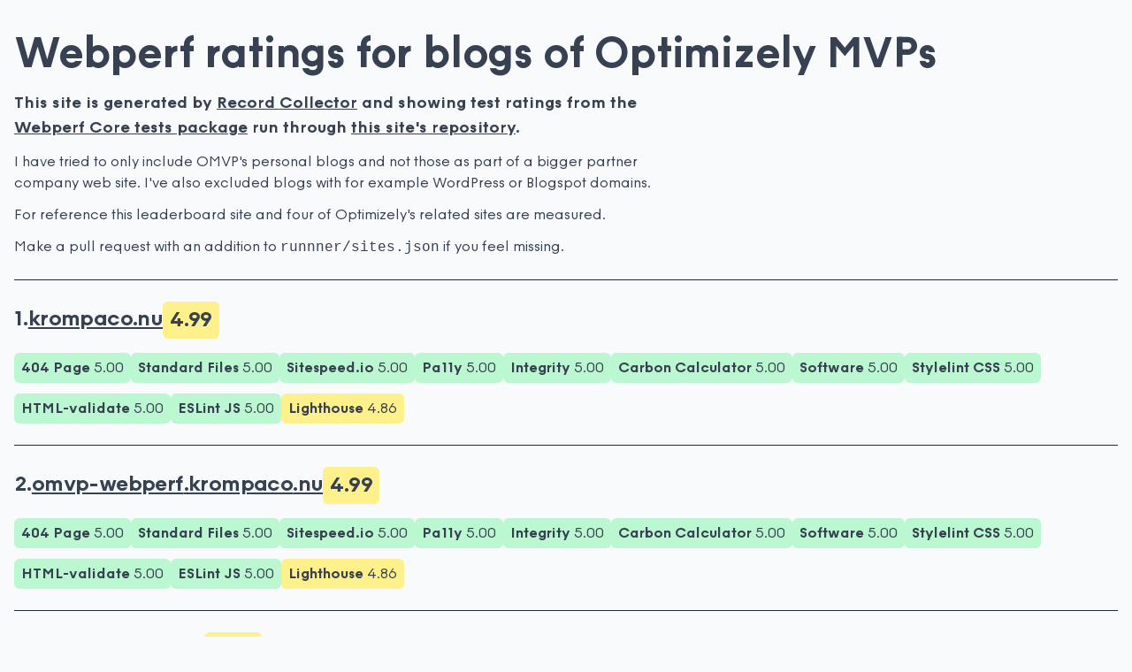

--- FILE ---
content_type: text/html; charset=utf-8
request_url: https://omvp-webperf.krompaco.nu/
body_size: 2771
content:
<!DOCTYPE html><html lang="en"><head><meta charset="utf-8">
    <meta name="viewport" content="width=device-width, initial-scale=1.0">
    <title>Webperf ratings for blogs of Optimizely MVPs</title><meta name="description" content="Webperf ratings collected from runner in Sweden.">

    <!-- Webfonts: Copyright © Letters From Sweden. -->
    <link href="https://krompaco.nu/dist/funkis-abc-variable.woff2" rel="preload" as="font" type="font/woff2" crossorigin="anonymous">

    <link href="/dist/styles.css?v=1" rel="stylesheet">
    
    <link rel="alternate" type="application/rss+xml" title="Webperf ratings for blogs of Optimizely MVPs" href="https://omvp-webperf.krompaco.nu/rss.xml"></head>
<body class="bg-slate-50 text-gray-700 font-default-weight"><div class="mt-10 mb-10 max-w-[1800px] mx-auto px-1 sm:px-4" role="main"><h1 class="text-3xl tracking-tight font-bold sm:text-4xl md:text-5xl">Webperf ratings for blogs of Optimizely MVPs</h1>
        
<p class="mt-4 font-medium text-lg max-w-screen-md">
    This site is generated by <a class="link-primary outline-primary" href="https://record-collector.net/">Record Collector</a> and showing test ratings from the <a class="link-primary outline-primary" href="https://github.com/Webperf-se/webperf_core/">Webperf Core tests package</a> run through <a class="link-primary outline-primary" href="https://github.com/krompaco/webperf-omvp-rc-leaderboard">this site's repository</a>.
</p>

<p class="mt-3 max-w-screen-md">
    I have tried to only include OMVP's personal blogs and not those as part of a bigger partner company web site. I've also excluded blogs with for example WordPress or Blogspot domains.
</p>

<p class="mt-3 max-w-screen-md">
    For reference this leaderboard site and four of Optimizely's related sites are measured.
</p>

<p class="mt-3 max-w-screen-md">
    Make a pull request with an addition to <code>runnner/sites.json</code> if you feel missing.
</p><h2 class="mt-6 pt-6 border-t border-gray-800 text-xl tracking-tight font-bold md:text-2xl flex items-center flex-wrap gap-3"><span>1.
        </span>

        <a class="link-primary outline-primary" href="/sites/krompaco-nu/">krompaco<wbr>.nu</a>

        <span class="bg-yellow-200 px-2 pt-1.5 pb-1 rounded-md">4.99</span></h2><ul class="flex items-center flex-wrap gap-3 mt-1"><li class="bg-green-200 px-2 pt-1.5 pb-1 rounded-md mt-3"><span class="font-bold">404 Page</span>
                <span>5.00</span></li><li class="bg-green-200 px-2 pt-1.5 pb-1 rounded-md mt-3"><span class="font-bold">Standard Files</span>
                <span>5.00</span></li><li class="bg-green-200 px-2 pt-1.5 pb-1 rounded-md mt-3"><span class="font-bold">Sitespeed.io</span>
                <span>5.00</span></li><li class="bg-green-200 px-2 pt-1.5 pb-1 rounded-md mt-3"><span class="font-bold">Pa11y</span>
                <span>5.00</span></li><li class="bg-green-200 px-2 pt-1.5 pb-1 rounded-md mt-3"><span class="font-bold">Integrity</span>
                <span>5.00</span></li><li class="bg-green-200 px-2 pt-1.5 pb-1 rounded-md mt-3"><span class="font-bold">Carbon Calculator</span>
                <span>5.00</span></li><li class="bg-green-200 px-2 pt-1.5 pb-1 rounded-md mt-3"><span class="font-bold">Software</span>
                <span>5.00</span></li><li class="bg-green-200 px-2 pt-1.5 pb-1 rounded-md mt-3"><span class="font-bold">Stylelint CSS</span>
                <span>5.00</span></li><li class="bg-green-200 px-2 pt-1.5 pb-1 rounded-md mt-3"><span class="font-bold">HTML-validate</span>
                <span>5.00</span></li><li class="bg-green-200 px-2 pt-1.5 pb-1 rounded-md mt-3"><span class="font-bold">ESLint JS</span>
                <span>5.00</span></li><li class="bg-yellow-200 px-2 pt-1.5 pb-1 rounded-md mt-3"><span class="font-bold">Lighthouse</span>
                <span>4.86</span></li></ul><h2 class="mt-6 pt-6 border-t border-gray-800 text-xl tracking-tight font-bold md:text-2xl flex items-center flex-wrap gap-3"><span>2.
        </span>

        <a class="link-primary outline-primary" href="/sites/omvp-webperf-krompaco-nu/">omvp-webperf<wbr>.krompaco<wbr>.nu</a>

        <span class="bg-yellow-200 px-2 pt-1.5 pb-1 rounded-md">4.99</span></h2><ul class="flex items-center flex-wrap gap-3 mt-1"><li class="bg-green-200 px-2 pt-1.5 pb-1 rounded-md mt-3"><span class="font-bold">404 Page</span>
                <span>5.00</span></li><li class="bg-green-200 px-2 pt-1.5 pb-1 rounded-md mt-3"><span class="font-bold">Standard Files</span>
                <span>5.00</span></li><li class="bg-green-200 px-2 pt-1.5 pb-1 rounded-md mt-3"><span class="font-bold">Sitespeed.io</span>
                <span>5.00</span></li><li class="bg-green-200 px-2 pt-1.5 pb-1 rounded-md mt-3"><span class="font-bold">Pa11y</span>
                <span>5.00</span></li><li class="bg-green-200 px-2 pt-1.5 pb-1 rounded-md mt-3"><span class="font-bold">Integrity</span>
                <span>5.00</span></li><li class="bg-green-200 px-2 pt-1.5 pb-1 rounded-md mt-3"><span class="font-bold">Carbon Calculator</span>
                <span>5.00</span></li><li class="bg-green-200 px-2 pt-1.5 pb-1 rounded-md mt-3"><span class="font-bold">Software</span>
                <span>5.00</span></li><li class="bg-green-200 px-2 pt-1.5 pb-1 rounded-md mt-3"><span class="font-bold">Stylelint CSS</span>
                <span>5.00</span></li><li class="bg-green-200 px-2 pt-1.5 pb-1 rounded-md mt-3"><span class="font-bold">HTML-validate</span>
                <span>5.00</span></li><li class="bg-green-200 px-2 pt-1.5 pb-1 rounded-md mt-3"><span class="font-bold">ESLint JS</span>
                <span>5.00</span></li><li class="bg-yellow-200 px-2 pt-1.5 pb-1 rounded-md mt-3"><span class="font-bold">Lighthouse</span>
                <span>4.86</span></li></ul><h2 class="mt-6 pt-6 border-t border-gray-800 text-xl tracking-tight font-bold md:text-2xl flex items-center flex-wrap gap-3"><span>3.
        </span>

        <a class="link-primary outline-primary" href="/sites/jacob-earth-blog/">jacob<wbr>.earth/<wbr>blog</a>

        <span class="bg-yellow-200 px-2 pt-1.5 pb-1 rounded-md">4.98</span></h2><ul class="flex items-center flex-wrap gap-3 mt-1"><li class="bg-yellow-200 px-2 pt-1.5 pb-1 rounded-md mt-3"><span class="font-bold">404 Page</span>
                <span>4.95</span></li><li class="bg-green-200 px-2 pt-1.5 pb-1 rounded-md mt-3"><span class="font-bold">Standard Files</span>
                <span>5.00</span></li><li class="bg-green-200 px-2 pt-1.5 pb-1 rounded-md mt-3"><span class="font-bold">Sitespeed.io</span>
                <span>5.00</span></li><li class="bg-green-200 px-2 pt-1.5 pb-1 rounded-md mt-3"><span class="font-bold">Pa11y</span>
                <span>5.00</span></li><li class="bg-green-200 px-2 pt-1.5 pb-1 rounded-md mt-3"><span class="font-bold">Integrity</span>
                <span>5.00</span></li><li class="bg-green-200 px-2 pt-1.5 pb-1 rounded-md mt-3"><span class="font-bold">Carbon Calculator</span>
                <span>5.00</span></li><li class="bg-green-200 px-2 pt-1.5 pb-1 rounded-md mt-3"><span class="font-bold">Software</span>
                <span>5.00</span></li><li class="bg-green-200 px-2 pt-1.5 pb-1 rounded-md mt-3"><span class="font-bold">Stylelint CSS</span>
                <span>5.00</span></li><li class="bg-green-200 px-2 pt-1.5 pb-1 rounded-md mt-3"><span class="font-bold">HTML-validate</span>
                <span>5.00</span></li><li class="bg-green-200 px-2 pt-1.5 pb-1 rounded-md mt-3"><span class="font-bold">ESLint JS</span>
                <span>5.00</span></li><li class="bg-yellow-200 px-2 pt-1.5 pb-1 rounded-md mt-3"><span class="font-bold">Lighthouse</span>
                <span>4.86</span></li></ul><h2 class="mt-6 pt-6 border-t border-gray-800 text-xl tracking-tight font-bold md:text-2xl flex items-center flex-wrap gap-3"><span>4.
        </span>

        <a class="link-primary outline-primary" href="/sites/gulla-net/">gulla<wbr>.net</a>

        <span class="bg-yellow-200 px-2 pt-1.5 pb-1 rounded-md">4.98</span></h2><ul class="flex items-center flex-wrap gap-3 mt-1"><li class="bg-green-200 px-2 pt-1.5 pb-1 rounded-md mt-3"><span class="font-bold">404 Page</span>
                <span>5.00</span></li><li class="bg-green-200 px-2 pt-1.5 pb-1 rounded-md mt-3"><span class="font-bold">Standard Files</span>
                <span>5.00</span></li><li class="bg-green-200 px-2 pt-1.5 pb-1 rounded-md mt-3"><span class="font-bold">Sitespeed.io</span>
                <span>5.00</span></li><li class="bg-green-200 px-2 pt-1.5 pb-1 rounded-md mt-3"><span class="font-bold">Pa11y</span>
                <span>5.00</span></li><li class="bg-green-200 px-2 pt-1.5 pb-1 rounded-md mt-3"><span class="font-bold">Integrity</span>
                <span>5.00</span></li><li class="bg-green-200 px-2 pt-1.5 pb-1 rounded-md mt-3"><span class="font-bold">Carbon Calculator</span>
                <span>5.00</span></li><li class="bg-green-200 px-2 pt-1.5 pb-1 rounded-md mt-3"><span class="font-bold">Software</span>
                <span>5.00</span></li><li class="bg-green-200 px-2 pt-1.5 pb-1 rounded-md mt-3"><span class="font-bold">Stylelint CSS</span>
                <span>5.00</span></li><li class="bg-green-200 px-2 pt-1.5 pb-1 rounded-md mt-3"><span class="font-bold">HTML-validate</span>
                <span>5.00</span></li><li class="bg-green-200 px-2 pt-1.5 pb-1 rounded-md mt-3"><span class="font-bold">ESLint JS</span>
                <span>5.00</span></li><li class="bg-yellow-200 px-2 pt-1.5 pb-1 rounded-md mt-3"><span class="font-bold">Lighthouse</span>
                <span>4.74</span></li></ul><h2 class="mt-6 pt-6 border-t border-gray-800 text-xl tracking-tight font-bold md:text-2xl flex items-center flex-wrap gap-3"><span>5.
        </span>

        <a class="link-primary outline-primary" href="/sites/stefanolsen-com/">stefanolsen<wbr>.com</a>

        <span class="bg-yellow-200 px-2 pt-1.5 pb-1 rounded-md">4.63</span></h2><ul class="flex items-center flex-wrap gap-3 mt-1"><li class="bg-yellow-200 px-2 pt-1.5 pb-1 rounded-md mt-3"><span class="font-bold">404 Page</span>
                <span>4.90</span></li><li class="bg-green-200 px-2 pt-1.5 pb-1 rounded-md mt-3"><span class="font-bold">Standard Files</span>
                <span>5.00</span></li><li class="bg-green-200 px-2 pt-1.5 pb-1 rounded-md mt-3"><span class="font-bold">Sitespeed.io</span>
                <span>5.00</span></li><li class="bg-green-200 px-2 pt-1.5 pb-1 rounded-md mt-3"><span class="font-bold">Pa11y</span>
                <span>5.00</span></li><li class="bg-orange-200 px-2 pt-1.5 pb-1 rounded-md mt-3"><span class="font-bold">Integrity</span>
                <span>3.06</span></li><li class="bg-green-200 px-2 pt-1.5 pb-1 rounded-md mt-3"><span class="font-bold">Carbon Calculator</span>
                <span>5.00</span></li><li class="bg-green-200 px-2 pt-1.5 pb-1 rounded-md mt-3"><span class="font-bold">Software</span>
                <span>5.00</span></li><li class="bg-orange-200 px-2 pt-1.5 pb-1 rounded-md mt-3"><span class="font-bold">Stylelint CSS</span>
                <span>3.90</span></li><li class="bg-green-200 px-2 pt-1.5 pb-1 rounded-md mt-3"><span class="font-bold">HTML-validate</span>
                <span>5.00</span></li><li class="bg-yellow-200 px-2 pt-1.5 pb-1 rounded-md mt-3"><span class="font-bold">ESLint JS</span>
                <span>4.75</span></li><li class="bg-yellow-200 px-2 pt-1.5 pb-1 rounded-md mt-3"><span class="font-bold">Lighthouse</span>
                <span>4.36</span></li></ul><h2 class="mt-6 pt-6 border-t border-gray-800 text-xl tracking-tight font-bold md:text-2xl flex items-center flex-wrap gap-3"><span>6.
        </span>

        <a class="link-primary outline-primary" href="/sites/dariuszwozniak-net/">dariuszwozniak<wbr>.net</a>

        <span class="bg-yellow-200 px-2 pt-1.5 pb-1 rounded-md">4.60</span></h2><ul class="flex items-center flex-wrap gap-3 mt-1"><li class="bg-green-200 px-2 pt-1.5 pb-1 rounded-md mt-3"><span class="font-bold">404 Page</span>
                <span>5.00</span></li><li class="bg-yellow-200 px-2 pt-1.5 pb-1 rounded-md mt-3"><span class="font-bold">Standard Files</span>
                <span>4.70</span></li><li class="bg-green-200 px-2 pt-1.5 pb-1 rounded-md mt-3"><span class="font-bold">Sitespeed.io</span>
                <span>5.00</span></li><li class="bg-yellow-200 px-2 pt-1.5 pb-1 rounded-md mt-3"><span class="font-bold">Pa11y</span>
                <span>4.50</span></li><li class="bg-orange-200 px-2 pt-1.5 pb-1 rounded-md mt-3"><span class="font-bold">Integrity</span>
                <span>3.62</span></li><li class="bg-green-200 px-2 pt-1.5 pb-1 rounded-md mt-3"><span class="font-bold">Carbon Calculator</span>
                <span>5.00</span></li><li class="bg-yellow-200 px-2 pt-1.5 pb-1 rounded-md mt-3"><span class="font-bold">Software</span>
                <span>4.98</span></li><li class="bg-orange-200 px-2 pt-1.5 pb-1 rounded-md mt-3"><span class="font-bold">Stylelint CSS</span>
                <span>3.90</span></li><li class="bg-green-200 px-2 pt-1.5 pb-1 rounded-md mt-3"><span class="font-bold">HTML-validate</span>
                <span>5.00</span></li><li class="bg-yellow-200 px-2 pt-1.5 pb-1 rounded-md mt-3"><span class="font-bold">ESLint JS</span>
                <span>4.75</span></li><li class="bg-yellow-200 px-2 pt-1.5 pb-1 rounded-md mt-3"><span class="font-bold">Lighthouse</span>
                <span>4.20</span></li></ul><h2 class="mt-6 pt-6 border-t border-gray-800 text-xl tracking-tight font-bold md:text-2xl flex items-center flex-wrap gap-3"><span>7.
        </span>

        <a class="link-primary outline-primary" href="/sites/cjsharp-com/">cjsharp<wbr>.com</a>

        <span class="bg-yellow-200 px-2 pt-1.5 pb-1 rounded-md">4.56</span></h2><ul class="flex items-center flex-wrap gap-3 mt-1"><li class="bg-yellow-200 px-2 pt-1.5 pb-1 rounded-md mt-3"><span class="font-bold">404 Page</span>
                <span>4.95</span></li><li class="bg-yellow-200 px-2 pt-1.5 pb-1 rounded-md mt-3"><span class="font-bold">Standard Files</span>
                <span>4.65</span></li><li class="bg-yellow-200 px-2 pt-1.5 pb-1 rounded-md mt-3"><span class="font-bold">Sitespeed.io</span>
                <span>4.79</span></li><li class="bg-yellow-200 px-2 pt-1.5 pb-1 rounded-md mt-3"><span class="font-bold">Pa11y</span>
                <span>4.50</span></li><li class="bg-orange-200 px-2 pt-1.5 pb-1 rounded-md mt-3"><span class="font-bold">Integrity</span>
                <span>3.94</span></li><li class="bg-green-200 px-2 pt-1.5 pb-1 rounded-md mt-3"><span class="font-bold">Carbon Calculator</span>
                <span>5.00</span></li><li class="bg-yellow-200 px-2 pt-1.5 pb-1 rounded-md mt-3"><span class="font-bold">Software</span>
                <span>4.98</span></li><li class="bg-orange-200 px-2 pt-1.5 pb-1 rounded-md mt-3"><span class="font-bold">Stylelint CSS</span>
                <span>3.90</span></li><li class="bg-yellow-200 px-2 pt-1.5 pb-1 rounded-md mt-3"><span class="font-bold">HTML-validate</span>
                <span>4.40</span></li><li class="bg-yellow-200 px-2 pt-1.5 pb-1 rounded-md mt-3"><span class="font-bold">ESLint JS</span>
                <span>4.75</span></li><li class="bg-yellow-200 px-2 pt-1.5 pb-1 rounded-md mt-3"><span class="font-bold">Lighthouse</span>
                <span>4.25</span></li></ul><h2 class="mt-6 pt-6 border-t border-gray-800 text-xl tracking-tight font-bold md:text-2xl flex items-center flex-wrap gap-3"><span>8.
        </span>

        <a class="link-primary outline-primary" href="/sites/optimizely-blog/">optimizely<wbr>.blog</a>

        <span class="bg-yellow-200 px-2 pt-1.5 pb-1 rounded-md">4.56</span></h2><ul class="flex items-center flex-wrap gap-3 mt-1"><li class="bg-yellow-200 px-2 pt-1.5 pb-1 rounded-md mt-3"><span class="font-bold">404 Page</span>
                <span>4.95</span></li><li class="bg-yellow-200 px-2 pt-1.5 pb-1 rounded-md mt-3"><span class="font-bold">Standard Files</span>
                <span>4.97</span></li><li class="bg-yellow-200 px-2 pt-1.5 pb-1 rounded-md mt-3"><span class="font-bold">Sitespeed.io</span>
                <span>4.83</span></li><li class="bg-green-200 px-2 pt-1.5 pb-1 rounded-md mt-3"><span class="font-bold">Pa11y</span>
                <span>5.00</span></li><li class="bg-orange-200 px-2 pt-1.5 pb-1 rounded-md mt-3"><span class="font-bold">Integrity</span>
                <span>3.88</span></li><li class="bg-green-200 px-2 pt-1.5 pb-1 rounded-md mt-3"><span class="font-bold">Carbon Calculator</span>
                <span>5.00</span></li><li class="bg-yellow-200 px-2 pt-1.5 pb-1 rounded-md mt-3"><span class="font-bold">Software</span>
                <span>4.38</span></li><li class="bg-orange-200 px-2 pt-1.5 pb-1 rounded-md mt-3"><span class="font-bold">Stylelint CSS</span>
                <span>3.90</span></li><li class="bg-yellow-200 px-2 pt-1.5 pb-1 rounded-md mt-3"><span class="font-bold">HTML-validate</span>
                <span>4.50</span></li><li class="bg-yellow-200 px-2 pt-1.5 pb-1 rounded-md mt-3"><span class="font-bold">ESLint JS</span>
                <span>4.75</span></li><li class="bg-orange-200 px-2 pt-1.5 pb-1 rounded-md mt-3"><span class="font-bold">Lighthouse</span>
                <span>3.95</span></li></ul><h2 class="mt-6 pt-6 border-t border-gray-800 text-xl tracking-tight font-bold md:text-2xl flex items-center flex-wrap gap-3"><span>9.
        </span>

        <a class="link-primary outline-primary" href="/sites/markeverard-com/">markeverard<wbr>.com</a>

        <span class="bg-yellow-200 px-2 pt-1.5 pb-1 rounded-md">4.46</span></h2><ul class="flex items-center flex-wrap gap-3 mt-1"><li class="bg-green-200 px-2 pt-1.5 pb-1 rounded-md mt-3"><span class="font-bold">404 Page</span>
                <span>5.00</span></li><li class="bg-yellow-200 px-2 pt-1.5 pb-1 rounded-md mt-3"><span class="font-bold">Standard Files</span>
                <span>4.20</span></li><li class="bg-yellow-200 px-2 pt-1.5 pb-1 rounded-md mt-3"><span class="font-bold">Sitespeed.io</span>
                <span>4.89</span></li><li class="bg-yellow-200 px-2 pt-1.5 pb-1 rounded-md mt-3"><span class="font-bold">Pa11y</span>
                <span>4.50</span></li><li class="bg-pink-200 px-2 pt-1.5 pb-1 rounded-md mt-3"><span class="font-bold">Integrity</span>
                <span>2.94</span></li><li class="bg-yellow-200 px-2 pt-1.5 pb-1 rounded-md mt-3"><span class="font-bold">Carbon Calculator</span>
                <span>4.30</span></li><li class="bg-green-200 px-2 pt-1.5 pb-1 rounded-md mt-3"><span class="font-bold">Software</span>
                <span>5.00</span></li><li class="bg-yellow-200 px-2 pt-1.5 pb-1 rounded-md mt-3"><span class="font-bold">Stylelint CSS</span>
                <span>4.45</span></li><li class="bg-yellow-200 px-2 pt-1.5 pb-1 rounded-md mt-3"><span class="font-bold">HTML-validate</span>
                <span>4.95</span></li><li class="bg-yellow-200 px-2 pt-1.5 pb-1 rounded-md mt-3"><span class="font-bold">ESLint JS</span>
                <span>4.50</span></li><li class="bg-yellow-200 px-2 pt-1.5 pb-1 rounded-md mt-3"><span class="font-bold">Lighthouse</span>
                <span>4.34</span></li></ul><h2 class="mt-6 pt-6 border-t border-gray-800 text-xl tracking-tight font-bold md:text-2xl flex items-center flex-wrap gap-3"><span>10.
        </span>

        <a class="link-primary outline-primary" href="/sites/blog-ynzen-com/">blog<wbr>.ynzen<wbr>.com</a>

        <span class="bg-yellow-200 px-2 pt-1.5 pb-1 rounded-md">4.44</span></h2><ul class="flex items-center flex-wrap gap-3 mt-1"><li class="bg-yellow-200 px-2 pt-1.5 pb-1 rounded-md mt-3"><span class="font-bold">Standard Files</span>
                <span>4.70</span></li><li class="bg-yellow-200 px-2 pt-1.5 pb-1 rounded-md mt-3"><span class="font-bold">Sitespeed.io</span>
                <span>4.92</span></li><li class="bg-orange-200 px-2 pt-1.5 pb-1 rounded-md mt-3"><span class="font-bold">Pa11y</span>
                <span>3.00</span></li><li class="bg-orange-200 px-2 pt-1.5 pb-1 rounded-md mt-3"><span class="font-bold">Integrity</span>
                <span>3.09</span></li><li class="bg-green-200 px-2 pt-1.5 pb-1 rounded-md mt-3"><span class="font-bold">Carbon Calculator</span>
                <span>5.00</span></li><li class="bg-green-200 px-2 pt-1.5 pb-1 rounded-md mt-3"><span class="font-bold">Software</span>
                <span>5.00</span></li><li class="bg-yellow-200 px-2 pt-1.5 pb-1 rounded-md mt-3"><span class="font-bold">Stylelint CSS</span>
                <span>4.95</span></li><li class="bg-yellow-200 px-2 pt-1.5 pb-1 rounded-md mt-3"><span class="font-bold">HTML-validate</span>
                <span>4.95</span></li><li class="bg-yellow-200 px-2 pt-1.5 pb-1 rounded-md mt-3"><span class="font-bold">ESLint JS</span>
                <span>4.95</span></li><li class="bg-orange-200 px-2 pt-1.5 pb-1 rounded-md mt-3"><span class="font-bold">Lighthouse</span>
                <span>3.84</span></li></ul><h2 class="mt-6 pt-6 border-t border-gray-800 text-xl tracking-tight font-bold md:text-2xl flex items-center flex-wrap gap-3"><span>11.
        </span>

        <a class="link-primary outline-primary" href="/sites/anilpatel-co-uk/">anilpatel<wbr>.co<wbr>.uk</a>

        <span class="bg-yellow-200 px-2 pt-1.5 pb-1 rounded-md">4.31</span></h2><ul class="flex items-center flex-wrap gap-3 mt-1"><li class="bg-yellow-200 px-2 pt-1.5 pb-1 rounded-md mt-3"><span class="font-bold">404 Page</span>
                <span>4.95</span></li><li class="bg-yellow-200 px-2 pt-1.5 pb-1 rounded-md mt-3"><span class="font-bold">Standard Files</span>
                <span>4.68</span></li><li class="bg-yellow-200 px-2 pt-1.5 pb-1 rounded-md mt-3"><span class="font-bold">Sitespeed.io</span>
                <span>4.99</span></li><li class="bg-yellow-200 px-2 pt-1.5 pb-1 rounded-md mt-3"><span class="font-bold">Pa11y</span>
                <span>4.00</span></li><li class="bg-orange-200 px-2 pt-1.5 pb-1 rounded-md mt-3"><span class="font-bold">Integrity</span>
                <span>3.50</span></li><li class="bg-yellow-200 px-2 pt-1.5 pb-1 rounded-md mt-3"><span class="font-bold">Carbon Calculator</span>
                <span>4.45</span></li><li class="bg-yellow-200 px-2 pt-1.5 pb-1 rounded-md mt-3"><span class="font-bold">Software</span>
                <span>4.98</span></li><li class="bg-orange-200 px-2 pt-1.5 pb-1 rounded-md mt-3"><span class="font-bold">Stylelint CSS</span>
                <span>3.85</span></li><li class="bg-orange-200 px-2 pt-1.5 pb-1 rounded-md mt-3"><span class="font-bold">HTML-validate</span>
                <span>3.45</span></li><li class="bg-yellow-200 px-2 pt-1.5 pb-1 rounded-md mt-3"><span class="font-bold">ESLint JS</span>
                <span>4.75</span></li><li class="bg-orange-200 px-2 pt-1.5 pb-1 rounded-md mt-3"><span class="font-bold">Lighthouse</span>
                <span>3.84</span></li></ul><h2 class="mt-6 pt-6 border-t border-gray-800 text-xl tracking-tight font-bold md:text-2xl flex items-center flex-wrap gap-3"><span>12.
        </span>

        <a class="link-primary outline-primary" href="/sites/brianweet-com/">brianweet<wbr>.com</a>

        <span class="bg-yellow-200 px-2 pt-1.5 pb-1 rounded-md">4.30</span></h2><ul class="flex items-center flex-wrap gap-3 mt-1"><li class="bg-yellow-200 px-2 pt-1.5 pb-1 rounded-md mt-3"><span class="font-bold">404 Page</span>
                <span>4.95</span></li><li class="bg-yellow-200 px-2 pt-1.5 pb-1 rounded-md mt-3"><span class="font-bold">Standard Files</span>
                <span>4.20</span></li><li class="bg-green-200 px-2 pt-1.5 pb-1 rounded-md mt-3"><span class="font-bold">Sitespeed.io</span>
                <span>5.00</span></li><li class="bg-orange-200 px-2 pt-1.5 pb-1 rounded-md mt-3"><span class="font-bold">Pa11y</span>
                <span>3.50</span></li><li class="bg-pink-200 px-2 pt-1.5 pb-1 rounded-md mt-3"><span class="font-bold">Integrity</span>
                <span>2.31</span></li><li class="bg-green-200 px-2 pt-1.5 pb-1 rounded-md mt-3"><span class="font-bold">Carbon Calculator</span>
                <span>5.00</span></li><li class="bg-yellow-200 px-2 pt-1.5 pb-1 rounded-md mt-3"><span class="font-bold">Software</span>
                <span>4.98</span></li><li class="bg-orange-200 px-2 pt-1.5 pb-1 rounded-md mt-3"><span class="font-bold">Stylelint CSS</span>
                <span>3.95</span></li><li class="bg-yellow-200 px-2 pt-1.5 pb-1 rounded-md mt-3"><span class="font-bold">HTML-validate</span>
                <span>4.45</span></li><li class="bg-yellow-200 px-2 pt-1.5 pb-1 rounded-md mt-3"><span class="font-bold">ESLint JS</span>
                <span>4.50</span></li><li class="bg-yellow-200 px-2 pt-1.5 pb-1 rounded-md mt-3"><span class="font-bold">Lighthouse</span>
                <span>4.45</span></li></ul><h2 class="mt-6 pt-6 border-t border-gray-800 text-xl tracking-tight font-bold md:text-2xl flex items-center flex-wrap gap-3"><span>13.
        </span>

        <a class="link-primary outline-primary" href="/sites/jhoose-co-uk/">jhoose<wbr>.co<wbr>.uk</a>

        <span class="bg-yellow-200 px-2 pt-1.5 pb-1 rounded-md">4.27</span></h2><ul class="flex items-center flex-wrap gap-3 mt-1"><li class="bg-yellow-200 px-2 pt-1.5 pb-1 rounded-md mt-3"><span class="font-bold">404 Page</span>
                <span>4.85</span></li><li class="bg-yellow-200 px-2 pt-1.5 pb-1 rounded-md mt-3"><span class="font-bold">Standard Files</span>
                <span>4.68</span></li><li class="bg-yellow-200 px-2 pt-1.5 pb-1 rounded-md mt-3"><span class="font-bold">Pa11y</span>
                <span>4.00</span></li><li class="bg-orange-200 px-2 pt-1.5 pb-1 rounded-md mt-3"><span class="font-bold">Integrity</span>
                <span>3.88</span></li><li class="bg-orange-200 px-2 pt-1.5 pb-1 rounded-md mt-3"><span class="font-bold">Carbon Calculator</span>
                <span>3.70</span></li><li class="bg-yellow-200 px-2 pt-1.5 pb-1 rounded-md mt-3"><span class="font-bold">Software</span>
                <span>4.98</span></li><li class="bg-orange-200 px-2 pt-1.5 pb-1 rounded-md mt-3"><span class="font-bold">Stylelint CSS</span>
                <span>3.95</span></li><li class="bg-yellow-200 px-2 pt-1.5 pb-1 rounded-md mt-3"><span class="font-bold">HTML-validate</span>
                <span>4.00</span></li><li class="bg-yellow-200 px-2 pt-1.5 pb-1 rounded-md mt-3"><span class="font-bold">ESLint JS</span>
                <span>4.75</span></li><li class="bg-orange-200 px-2 pt-1.5 pb-1 rounded-md mt-3"><span class="font-bold">Lighthouse</span>
                <span>3.86</span></li></ul><h2 class="mt-6 pt-6 border-t border-gray-800 text-xl tracking-tight font-bold md:text-2xl flex items-center flex-wrap gap-3"><span>14.
        </span>

        <a class="link-primary outline-primary" href="/sites/davidhome-net/">davidhome<wbr>.net</a>

        <span class="bg-yellow-200 px-2 pt-1.5 pb-1 rounded-md">4.22</span></h2><ul class="flex items-center flex-wrap gap-3 mt-1"><li class="bg-yellow-200 px-2 pt-1.5 pb-1 rounded-md mt-3"><span class="font-bold">404 Page</span>
                <span>4.95</span></li><li class="bg-yellow-200 px-2 pt-1.5 pb-1 rounded-md mt-3"><span class="font-bold">Standard Files</span>
                <span>4.70</span></li><li class="bg-yellow-200 px-2 pt-1.5 pb-1 rounded-md mt-3"><span class="font-bold">Sitespeed.io</span>
                <span>4.60</span></li><li class="bg-yellow-200 px-2 pt-1.5 pb-1 rounded-md mt-3"><span class="font-bold">Pa11y</span>
                <span>4.50</span></li><li class="bg-pink-200 px-2 pt-1.5 pb-1 rounded-md mt-3"><span class="font-bold">Integrity</span>
                <span>2.75</span></li><li class="bg-orange-200 px-2 pt-1.5 pb-1 rounded-md mt-3"><span class="font-bold">Carbon Calculator</span>
                <span>3.65</span></li><li class="bg-yellow-200 px-2 pt-1.5 pb-1 rounded-md mt-3"><span class="font-bold">Software</span>
                <span>4.29</span></li><li class="bg-orange-200 px-2 pt-1.5 pb-1 rounded-md mt-3"><span class="font-bold">Stylelint CSS</span>
                <span>3.90</span></li><li class="bg-yellow-200 px-2 pt-1.5 pb-1 rounded-md mt-3"><span class="font-bold">HTML-validate</span>
                <span>4.00</span></li><li class="bg-yellow-200 px-2 pt-1.5 pb-1 rounded-md mt-3"><span class="font-bold">ESLint JS</span>
                <span>4.75</span></li><li class="bg-yellow-200 px-2 pt-1.5 pb-1 rounded-md mt-3"><span class="font-bold">Lighthouse</span>
                <span>4.36</span></li></ul><h2 class="mt-6 pt-6 border-t border-gray-800 text-xl tracking-tight font-bold md:text-2xl flex items-center flex-wrap gap-3"><span>15.
        </span>

        <a class="link-primary outline-primary" href="/sites/hacksbyme-net/">hacksbyme<wbr>.net</a>

        <span class="bg-yellow-200 px-2 pt-1.5 pb-1 rounded-md">4.22</span></h2><ul class="flex items-center flex-wrap gap-3 mt-1"><li class="bg-yellow-200 px-2 pt-1.5 pb-1 rounded-md mt-3"><span class="font-bold">404 Page</span>
                <span>4.95</span></li><li class="bg-yellow-200 px-2 pt-1.5 pb-1 rounded-md mt-3"><span class="font-bold">Standard Files</span>
                <span>4.68</span></li><li class="bg-orange-200 px-2 pt-1.5 pb-1 rounded-md mt-3"><span class="font-bold">Sitespeed.io</span>
                <span>3.97</span></li><li class="bg-orange-200 px-2 pt-1.5 pb-1 rounded-md mt-3"><span class="font-bold">Pa11y</span>
                <span>3.50</span></li><li class="bg-pink-200 px-2 pt-1.5 pb-1 rounded-md mt-3"><span class="font-bold">Integrity</span>
                <span>2.75</span></li><li class="bg-green-200 px-2 pt-1.5 pb-1 rounded-md mt-3"><span class="font-bold">Carbon Calculator</span>
                <span>5.00</span></li><li class="bg-yellow-200 px-2 pt-1.5 pb-1 rounded-md mt-3"><span class="font-bold">Software</span>
                <span>4.98</span></li><li class="bg-orange-200 px-2 pt-1.5 pb-1 rounded-md mt-3"><span class="font-bold">Stylelint CSS</span>
                <span>3.35</span></li><li class="bg-green-200 px-2 pt-1.5 pb-1 rounded-md mt-3"><span class="font-bold">HTML-validate</span>
                <span>5.00</span></li><li class="bg-yellow-200 px-2 pt-1.5 pb-1 rounded-md mt-3"><span class="font-bold">ESLint JS</span>
                <span>4.50</span></li><li class="bg-orange-200 px-2 pt-1.5 pb-1 rounded-md mt-3"><span class="font-bold">Lighthouse</span>
                <span>3.70</span></li></ul><h2 class="mt-6 pt-6 border-t border-gray-800 text-xl tracking-tight font-bold md:text-2xl flex items-center flex-wrap gap-3"><span>16.
        </span>

        <a class="link-primary outline-primary" href="/sites/support-optimizely-com-hc-en-us/">support<wbr>.optimizely<wbr>.com/<wbr>hc/<wbr>en-us</a>

        <span class="bg-yellow-200 px-2 pt-1.5 pb-1 rounded-md">4.12</span></h2><ul class="flex items-center flex-wrap gap-3 mt-1"><li class="bg-orange-200 px-2 pt-1.5 pb-1 rounded-md mt-3"><span class="font-bold">404 Page</span>
                <span>3.85</span></li><li class="bg-yellow-200 px-2 pt-1.5 pb-1 rounded-md mt-3"><span class="font-bold">Standard Files</span>
                <span>4.68</span></li><li class="bg-yellow-200 px-2 pt-1.5 pb-1 rounded-md mt-3"><span class="font-bold">Sitespeed.io</span>
                <span>4.04</span></li><li class="bg-red-300 px-2 pt-1.5 pb-1 rounded-md mt-3"><span class="font-bold">Pa11y</span>
                <span>1.50</span></li><li class="bg-pink-200 px-2 pt-1.5 pb-1 rounded-md mt-3"><span class="font-bold">Integrity</span>
                <span>2.78</span></li><li class="bg-green-200 px-2 pt-1.5 pb-1 rounded-md mt-3"><span class="font-bold">Carbon Calculator</span>
                <span>5.00</span></li><li class="bg-green-200 px-2 pt-1.5 pb-1 rounded-md mt-3"><span class="font-bold">Software</span>
                <span>5.00</span></li><li class="bg-green-200 px-2 pt-1.5 pb-1 rounded-md mt-3"><span class="font-bold">Stylelint CSS</span>
                <span>5.00</span></li><li class="bg-green-200 px-2 pt-1.5 pb-1 rounded-md mt-3"><span class="font-bold">HTML-validate</span>
                <span>5.00</span></li><li class="bg-yellow-200 px-2 pt-1.5 pb-1 rounded-md mt-3"><span class="font-bold">ESLint JS</span>
                <span>4.75</span></li><li class="bg-orange-200 px-2 pt-1.5 pb-1 rounded-md mt-3"><span class="font-bold">Lighthouse</span>
                <span>3.71</span></li></ul><h2 class="mt-6 pt-6 border-t border-gray-800 text-xl tracking-tight font-bold md:text-2xl flex items-center flex-wrap gap-3"><span>17.
        </span>

        <a class="link-primary outline-primary" href="/sites/opticmsxperience-com/">opticmsxperience<wbr>.com</a>

        <span class="bg-yellow-200 px-2 pt-1.5 pb-1 rounded-md">4.10</span></h2><ul class="flex items-center flex-wrap gap-3 mt-1"><li class="bg-yellow-200 px-2 pt-1.5 pb-1 rounded-md mt-3"><span class="font-bold">404 Page</span>
                <span>4.95</span></li><li class="bg-yellow-200 px-2 pt-1.5 pb-1 rounded-md mt-3"><span class="font-bold">Standard Files</span>
                <span>4.68</span></li><li class="bg-yellow-200 px-2 pt-1.5 pb-1 rounded-md mt-3"><span class="font-bold">Sitespeed.io</span>
                <span>4.87</span></li><li class="bg-pink-200 px-2 pt-1.5 pb-1 rounded-md mt-3"><span class="font-bold">Pa11y</span>
                <span>2.00</span></li><li class="bg-orange-200 px-2 pt-1.5 pb-1 rounded-md mt-3"><span class="font-bold">Integrity</span>
                <span>3.50</span></li><li class="bg-green-200 px-2 pt-1.5 pb-1 rounded-md mt-3"><span class="font-bold">Carbon Calculator</span>
                <span>5.00</span></li><li class="bg-green-200 px-2 pt-1.5 pb-1 rounded-md mt-3"><span class="font-bold">Software</span>
                <span>5.00</span></li><li class="bg-pink-200 px-2 pt-1.5 pb-1 rounded-md mt-3"><span class="font-bold">Stylelint CSS</span>
                <span>2.35</span></li><li class="bg-yellow-200 px-2 pt-1.5 pb-1 rounded-md mt-3"><span class="font-bold">HTML-validate</span>
                <span>4.45</span></li><li class="bg-yellow-200 px-2 pt-1.5 pb-1 rounded-md mt-3"><span class="font-bold">ESLint JS</span>
                <span>4.75</span></li><li class="bg-orange-200 px-2 pt-1.5 pb-1 rounded-md mt-3"><span class="font-bold">Lighthouse</span>
                <span>3.57</span></li></ul><h2 class="mt-6 pt-6 border-t border-gray-800 text-xl tracking-tight font-bold md:text-2xl flex items-center flex-wrap gap-3"><span>18.
        </span>

        <a class="link-primary outline-primary" href="/sites/johnnymullaney-com/">johnnymullaney<wbr>.com</a>

        <span class="bg-yellow-200 px-2 pt-1.5 pb-1 rounded-md">4.09</span></h2><ul class="flex items-center flex-wrap gap-3 mt-1"><li class="bg-yellow-200 px-2 pt-1.5 pb-1 rounded-md mt-3"><span class="font-bold">404 Page</span>
                <span>4.95</span></li><li class="bg-yellow-200 px-2 pt-1.5 pb-1 rounded-md mt-3"><span class="font-bold">Standard Files</span>
                <span>4.68</span></li><li class="bg-yellow-200 px-2 pt-1.5 pb-1 rounded-md mt-3"><span class="font-bold">Sitespeed.io</span>
                <span>4.97</span></li><li class="bg-red-300 px-2 pt-1.5 pb-1 rounded-md mt-3"><span class="font-bold">Pa11y</span>
                <span>1.50</span></li><li class="bg-orange-200 px-2 pt-1.5 pb-1 rounded-md mt-3"><span class="font-bold">Integrity</span>
                <span>3.50</span></li><li class="bg-yellow-200 px-2 pt-1.5 pb-1 rounded-md mt-3"><span class="font-bold">Carbon Calculator</span>
                <span>4.60</span></li><li class="bg-green-200 px-2 pt-1.5 pb-1 rounded-md mt-3"><span class="font-bold">Software</span>
                <span>5.00</span></li><li class="bg-orange-200 px-2 pt-1.5 pb-1 rounded-md mt-3"><span class="font-bold">Stylelint CSS</span>
                <span>3.85</span></li><li class="bg-orange-200 px-2 pt-1.5 pb-1 rounded-md mt-3"><span class="font-bold">HTML-validate</span>
                <span>3.95</span></li><li class="bg-yellow-200 px-2 pt-1.5 pb-1 rounded-md mt-3"><span class="font-bold">ESLint JS</span>
                <span>4.50</span></li><li class="bg-orange-200 px-2 pt-1.5 pb-1 rounded-md mt-3"><span class="font-bold">Lighthouse</span>
                <span>3.45</span></li></ul><h2 class="mt-6 pt-6 border-t border-gray-800 text-xl tracking-tight font-bold md:text-2xl flex items-center flex-wrap gap-3"><span>19.
        </span>

        <a class="link-primary outline-primary" href="/sites/azanganeh-com/">azanganeh<wbr>.com</a>

        <span class="bg-yellow-200 px-2 pt-1.5 pb-1 rounded-md">4.09</span></h2><ul class="flex items-center flex-wrap gap-3 mt-1"><li class="bg-yellow-200 px-2 pt-1.5 pb-1 rounded-md mt-3"><span class="font-bold">404 Page</span>
                <span>4.45</span></li><li class="bg-orange-200 px-2 pt-1.5 pb-1 rounded-md mt-3"><span class="font-bold">Sitespeed.io</span>
                <span>3.25</span></li><li class="bg-orange-200 px-2 pt-1.5 pb-1 rounded-md mt-3"><span class="font-bold">Integrity</span>
                <span>3.43</span></li><li class="bg-green-200 px-2 pt-1.5 pb-1 rounded-md mt-3"><span class="font-bold">Carbon Calculator</span>
                <span>5.00</span></li><li class="bg-orange-200 px-2 pt-1.5 pb-1 rounded-md mt-3"><span class="font-bold">Software</span>
                <span>3.24</span></li><li class="bg-yellow-200 px-2 pt-1.5 pb-1 rounded-md mt-3"><span class="font-bold">Stylelint CSS</span>
                <span>4.45</span></li><li class="bg-orange-200 px-2 pt-1.5 pb-1 rounded-md mt-3"><span class="font-bold">HTML-validate</span>
                <span>3.85</span></li><li class="bg-yellow-200 px-2 pt-1.5 pb-1 rounded-md mt-3"><span class="font-bold">ESLint JS</span>
                <span>4.75</span></li><li class="bg-yellow-200 px-2 pt-1.5 pb-1 rounded-md mt-3"><span class="font-bold">Lighthouse</span>
                <span>4.35</span></li></ul><h2 class="mt-6 pt-6 border-t border-gray-800 text-xl tracking-tight font-bold md:text-2xl flex items-center flex-wrap gap-3"><span>20.
        </span>

        <a class="link-primary outline-primary" href="/sites/codevelo-us/">codevelo<wbr>.us</a>

        <span class="bg-yellow-200 px-2 pt-1.5 pb-1 rounded-md">4.01</span></h2><ul class="flex items-center flex-wrap gap-3 mt-1"><li class="bg-yellow-200 px-2 pt-1.5 pb-1 rounded-md mt-3"><span class="font-bold">404 Page</span>
                <span>4.90</span></li><li class="bg-yellow-200 px-2 pt-1.5 pb-1 rounded-md mt-3"><span class="font-bold">Standard Files</span>
                <span>4.68</span></li><li class="bg-yellow-200 px-2 pt-1.5 pb-1 rounded-md mt-3"><span class="font-bold">Sitespeed.io</span>
                <span>4.99</span></li><li class="bg-red-300 px-2 pt-1.5 pb-1 rounded-md mt-3"><span class="font-bold">Pa11y</span>
                <span>1.00</span></li><li class="bg-orange-200 px-2 pt-1.5 pb-1 rounded-md mt-3"><span class="font-bold">Integrity</span>
                <span>3.50</span></li><li class="bg-green-200 px-2 pt-1.5 pb-1 rounded-md mt-3"><span class="font-bold">Carbon Calculator</span>
                <span>5.00</span></li><li class="bg-yellow-200 px-2 pt-1.5 pb-1 rounded-md mt-3"><span class="font-bold">Software</span>
                <span>4.98</span></li><li class="bg-orange-200 px-2 pt-1.5 pb-1 rounded-md mt-3"><span class="font-bold">Stylelint CSS</span>
                <span>3.40</span></li><li class="bg-pink-200 px-2 pt-1.5 pb-1 rounded-md mt-3"><span class="font-bold">HTML-validate</span>
                <span>2.95</span></li><li class="bg-yellow-200 px-2 pt-1.5 pb-1 rounded-md mt-3"><span class="font-bold">ESLint JS</span>
                <span>4.50</span></li><li class="bg-yellow-200 px-2 pt-1.5 pb-1 rounded-md mt-3"><span class="font-bold">Lighthouse</span>
                <span>4.20</span></li></ul><h2 class="mt-6 pt-6 border-t border-gray-800 text-xl tracking-tight font-bold md:text-2xl flex items-center flex-wrap gap-3"><span>21.
        </span>

        <a class="link-primary outline-primary" href="/sites/naveedulhaq-com/">naveedulhaq<wbr>.com</a>

        <span class="bg-orange-200 px-2 pt-1.5 pb-1 rounded-md">3.89</span></h2><ul class="flex items-center flex-wrap gap-3 mt-1"><li class="bg-yellow-200 px-2 pt-1.5 pb-1 rounded-md mt-3"><span class="font-bold">404 Page</span>
                <span>4.90</span></li><li class="bg-yellow-200 px-2 pt-1.5 pb-1 rounded-md mt-3"><span class="font-bold">Standard Files</span>
                <span>4.70</span></li><li class="bg-yellow-200 px-2 pt-1.5 pb-1 rounded-md mt-3"><span class="font-bold">Sitespeed.io</span>
                <span>4.25</span></li><li class="bg-orange-200 px-2 pt-1.5 pb-1 rounded-md mt-3"><span class="font-bold">Pa11y</span>
                <span>3.00</span></li><li class="bg-pink-200 px-2 pt-1.5 pb-1 rounded-md mt-3"><span class="font-bold">Integrity</span>
                <span>2.44</span></li><li class="bg-orange-200 px-2 pt-1.5 pb-1 rounded-md mt-3"><span class="font-bold">Carbon Calculator</span>
                <span>3.15</span></li><li class="bg-yellow-200 px-2 pt-1.5 pb-1 rounded-md mt-3"><span class="font-bold">Software</span>
                <span>4.65</span></li><li class="bg-pink-200 px-2 pt-1.5 pb-1 rounded-md mt-3"><span class="font-bold">Stylelint CSS</span>
                <span>2.85</span></li><li class="bg-yellow-200 px-2 pt-1.5 pb-1 rounded-md mt-3"><span class="font-bold">HTML-validate</span>
                <span>4.95</span></li><li class="bg-yellow-200 px-2 pt-1.5 pb-1 rounded-md mt-3"><span class="font-bold">ESLint JS</span>
                <span>4.50</span></li><li class="bg-orange-200 px-2 pt-1.5 pb-1 rounded-md mt-3"><span class="font-bold">Lighthouse</span>
                <span>3.44</span></li></ul><h2 class="mt-6 pt-6 border-t border-gray-800 text-xl tracking-tight font-bold md:text-2xl flex items-center flex-wrap gap-3"><span>22.
        </span>

        <a class="link-primary outline-primary" href="/sites/smutek-dev/">smutek<wbr>.dev</a>

        <span class="bg-orange-200 px-2 pt-1.5 pb-1 rounded-md">3.87</span></h2><ul class="flex items-center flex-wrap gap-3 mt-1"><li class="bg-yellow-200 px-2 pt-1.5 pb-1 rounded-md mt-3"><span class="font-bold">404 Page</span>
                <span>4.85</span></li><li class="bg-yellow-200 px-2 pt-1.5 pb-1 rounded-md mt-3"><span class="font-bold">Standard Files</span>
                <span>4.42</span></li><li class="bg-yellow-200 px-2 pt-1.5 pb-1 rounded-md mt-3"><span class="font-bold">Sitespeed.io</span>
                <span>4.26</span></li><li class="bg-pink-200 px-2 pt-1.5 pb-1 rounded-md mt-3"><span class="font-bold">Pa11y</span>
                <span>2.00</span></li><li class="bg-orange-200 px-2 pt-1.5 pb-1 rounded-md mt-3"><span class="font-bold">Integrity</span>
                <span>3.50</span></li><li class="bg-red-300 px-2 pt-1.5 pb-1 rounded-md mt-3"><span class="font-bold">Carbon Calculator</span>
                <span>1.00</span></li><li class="bg-green-200 px-2 pt-1.5 pb-1 rounded-md mt-3"><span class="font-bold">Software</span>
                <span>5.00</span></li><li class="bg-yellow-200 px-2 pt-1.5 pb-1 rounded-md mt-3"><span class="font-bold">Stylelint CSS</span>
                <span>4.45</span></li><li class="bg-orange-200 px-2 pt-1.5 pb-1 rounded-md mt-3"><span class="font-bold">HTML-validate</span>
                <span>3.90</span></li><li class="bg-yellow-200 px-2 pt-1.5 pb-1 rounded-md mt-3"><span class="font-bold">ESLint JS</span>
                <span>4.75</span></li><li class="bg-yellow-200 px-2 pt-1.5 pb-1 rounded-md mt-3"><span class="font-bold">Lighthouse</span>
                <span>4.45</span></li></ul><h2 class="mt-6 pt-6 border-t border-gray-800 text-xl tracking-tight font-bold md:text-2xl flex items-center flex-wrap gap-3"><span>23.
        </span>

        <a class="link-primary outline-primary" href="/sites/herlitz-io/">herlitz<wbr>.io</a>

        <span class="bg-orange-200 px-2 pt-1.5 pb-1 rounded-md">3.81</span></h2><ul class="flex items-center flex-wrap gap-3 mt-1"><li class="bg-yellow-200 px-2 pt-1.5 pb-1 rounded-md mt-3"><span class="font-bold">404 Page</span>
                <span>4.75</span></li><li class="bg-yellow-200 px-2 pt-1.5 pb-1 rounded-md mt-3"><span class="font-bold">Standard Files</span>
                <span>4.45</span></li><li class="bg-yellow-200 px-2 pt-1.5 pb-1 rounded-md mt-3"><span class="font-bold">Sitespeed.io</span>
                <span>4.97</span></li><li class="bg-pink-200 px-2 pt-1.5 pb-1 rounded-md mt-3"><span class="font-bold">Pa11y</span>
                <span>2.00</span></li><li class="bg-pink-200 px-2 pt-1.5 pb-1 rounded-md mt-3"><span class="font-bold">Integrity</span>
                <span>2.81</span></li><li class="bg-green-200 px-2 pt-1.5 pb-1 rounded-md mt-3"><span class="font-bold">Carbon Calculator</span>
                <span>5.00</span></li><li class="bg-red-300 px-2 pt-1.5 pb-1 rounded-md mt-3"><span class="font-bold">Software</span>
                <span>1.78</span></li><li class="bg-yellow-200 px-2 pt-1.5 pb-1 rounded-md mt-3"><span class="font-bold">Stylelint CSS</span>
                <span>4.35</span></li><li class="bg-yellow-200 px-2 pt-1.5 pb-1 rounded-md mt-3"><span class="font-bold">HTML-validate</span>
                <span>4.45</span></li><li class="bg-yellow-200 px-2 pt-1.5 pb-1 rounded-md mt-3"><span class="font-bold">ESLint JS</span>
                <span>4.75</span></li><li class="bg-pink-200 px-2 pt-1.5 pb-1 rounded-md mt-3"><span class="font-bold">Lighthouse</span>
                <span>2.58</span></li></ul><h2 class="mt-6 pt-6 border-t border-gray-800 text-xl tracking-tight font-bold md:text-2xl flex items-center flex-wrap gap-3"><span>24.
        </span>

        <a class="link-primary outline-primary" href="/sites/jstemerdink-blog/">jstemerdink<wbr>.blog</a>

        <span class="bg-orange-200 px-2 pt-1.5 pb-1 rounded-md">3.80</span></h2><ul class="flex items-center flex-wrap gap-3 mt-1"><li class="bg-green-200 px-2 pt-1.5 pb-1 rounded-md mt-3"><span class="font-bold">404 Page</span>
                <span>5.00</span></li><li class="bg-yellow-200 px-2 pt-1.5 pb-1 rounded-md mt-3"><span class="font-bold">Standard Files</span>
                <span>4.68</span></li><li class="bg-yellow-200 px-2 pt-1.5 pb-1 rounded-md mt-3"><span class="font-bold">Sitespeed.io</span>
                <span>4.76</span></li><li class="bg-red-300 px-2 pt-1.5 pb-1 rounded-md mt-3"><span class="font-bold">Pa11y</span>
                <span>1.00</span></li><li class="bg-orange-200 px-2 pt-1.5 pb-1 rounded-md mt-3"><span class="font-bold">Integrity</span>
                <span>3.50</span></li><li class="bg-yellow-200 px-2 pt-1.5 pb-1 rounded-md mt-3"><span class="font-bold">Carbon Calculator</span>
                <span>4.55</span></li><li class="bg-yellow-200 px-2 pt-1.5 pb-1 rounded-md mt-3"><span class="font-bold">Software</span>
                <span>4.98</span></li><li class="bg-pink-200 px-2 pt-1.5 pb-1 rounded-md mt-3"><span class="font-bold">Stylelint CSS</span>
                <span>2.85</span></li><li class="bg-pink-200 px-2 pt-1.5 pb-1 rounded-md mt-3"><span class="font-bold">HTML-validate</span>
                <span>2.45</span></li><li class="bg-yellow-200 px-2 pt-1.5 pb-1 rounded-md mt-3"><span class="font-bold">ESLint JS</span>
                <span>4.50</span></li><li class="bg-orange-200 px-2 pt-1.5 pb-1 rounded-md mt-3"><span class="font-bold">Lighthouse</span>
                <span>3.55</span></li></ul><h2 class="mt-6 pt-6 border-t border-gray-800 text-xl tracking-tight font-bold md:text-2xl flex items-center flex-wrap gap-3"><span>25.
        </span>

        <a class="link-primary outline-primary" href="/sites/codeart-dk/">codeart<wbr>.dk</a>

        <span class="bg-orange-200 px-2 pt-1.5 pb-1 rounded-md">3.73</span></h2><ul class="flex items-center flex-wrap gap-3 mt-1"><li class="bg-yellow-200 px-2 pt-1.5 pb-1 rounded-md mt-3"><span class="font-bold">404 Page</span>
                <span>4.95</span></li><li class="bg-green-200 px-2 pt-1.5 pb-1 rounded-md mt-3"><span class="font-bold">Standard Files</span>
                <span>5.00</span></li><li class="bg-yellow-200 px-2 pt-1.5 pb-1 rounded-md mt-3"><span class="font-bold">Sitespeed.io</span>
                <span>4.66</span></li><li class="bg-orange-200 px-2 pt-1.5 pb-1 rounded-md mt-3"><span class="font-bold">Pa11y</span>
                <span>3.00</span></li><li class="bg-pink-200 px-2 pt-1.5 pb-1 rounded-md mt-3"><span class="font-bold">Integrity</span>
                <span>2.19</span></li><li class="bg-orange-200 px-2 pt-1.5 pb-1 rounded-md mt-3"><span class="font-bold">Carbon Calculator</span>
                <span>3.70</span></li><li class="bg-pink-200 px-2 pt-1.5 pb-1 rounded-md mt-3"><span class="font-bold">Software</span>
                <span>2.13</span></li><li class="bg-pink-200 px-2 pt-1.5 pb-1 rounded-md mt-3"><span class="font-bold">Stylelint CSS</span>
                <span>2.85</span></li><li class="bg-orange-200 px-2 pt-1.5 pb-1 rounded-md mt-3"><span class="font-bold">HTML-validate</span>
                <span>3.95</span></li><li class="bg-yellow-200 px-2 pt-1.5 pb-1 rounded-md mt-3"><span class="font-bold">ESLint JS</span>
                <span>4.75</span></li><li class="bg-orange-200 px-2 pt-1.5 pb-1 rounded-md mt-3"><span class="font-bold">Lighthouse</span>
                <span>3.85</span></li></ul><h2 class="mt-6 pt-6 border-t border-gray-800 text-xl tracking-tight font-bold md:text-2xl flex items-center flex-wrap gap-3"><span>26.
        </span>

        <a class="link-primary outline-primary" href="/sites/blog-mathiaskunto-com/">blog<wbr>.mathiaskunto<wbr>.com</a>

        <span class="bg-orange-200 px-2 pt-1.5 pb-1 rounded-md">3.67</span></h2><ul class="flex items-center flex-wrap gap-3 mt-1"><li class="bg-green-200 px-2 pt-1.5 pb-1 rounded-md mt-3"><span class="font-bold">404 Page</span>
                <span>5.00</span></li><li class="bg-yellow-200 px-2 pt-1.5 pb-1 rounded-md mt-3"><span class="font-bold">Sitespeed.io</span>
                <span>4.44</span></li><li class="bg-red-300 px-2 pt-1.5 pb-1 rounded-md mt-3"><span class="font-bold">Pa11y</span>
                <span>1.00</span></li><li class="bg-pink-200 px-2 pt-1.5 pb-1 rounded-md mt-3"><span class="font-bold">Integrity</span>
                <span>2.78</span></li><li class="bg-yellow-200 px-2 pt-1.5 pb-1 rounded-md mt-3"><span class="font-bold">Carbon Calculator</span>
                <span>4.55</span></li><li class="bg-yellow-200 px-2 pt-1.5 pb-1 rounded-md mt-3"><span class="font-bold">Software</span>
                <span>4.98</span></li><li class="bg-pink-200 px-2 pt-1.5 pb-1 rounded-md mt-3"><span class="font-bold">Stylelint CSS</span>
                <span>2.85</span></li><li class="bg-orange-200 px-2 pt-1.5 pb-1 rounded-md mt-3"><span class="font-bold">HTML-validate</span>
                <span>3.50</span></li><li class="bg-yellow-200 px-2 pt-1.5 pb-1 rounded-md mt-3"><span class="font-bold">ESLint JS</span>
                <span>4.75</span></li><li class="bg-pink-200 px-2 pt-1.5 pb-1 rounded-md mt-3"><span class="font-bold">Lighthouse</span>
                <span>2.82</span></li></ul><h2 class="mt-6 pt-6 border-t border-gray-800 text-xl tracking-tight font-bold md:text-2xl flex items-center flex-wrap gap-3"><span>27.
        </span>

        <a class="link-primary outline-primary" href="/sites/technicaldogsbody-com/">technicaldogsbody<wbr>.com</a>

        <span class="bg-orange-200 px-2 pt-1.5 pb-1 rounded-md">3.65</span></h2><ul class="flex items-center flex-wrap gap-3 mt-1"><li class="bg-yellow-200 px-2 pt-1.5 pb-1 rounded-md mt-3"><span class="font-bold">Standard Files</span>
                <span>4.68</span></li><li class="bg-yellow-200 px-2 pt-1.5 pb-1 rounded-md mt-3"><span class="font-bold">Sitespeed.io</span>
                <span>4.30</span></li><li class="bg-orange-200 px-2 pt-1.5 pb-1 rounded-md mt-3"><span class="font-bold">Pa11y</span>
                <span>3.00</span></li><li class="bg-pink-200 px-2 pt-1.5 pb-1 rounded-md mt-3"><span class="font-bold">Integrity</span>
                <span>2.31</span></li><li class="bg-orange-200 px-2 pt-1.5 pb-1 rounded-md mt-3"><span class="font-bold">Carbon Calculator</span>
                <span>3.70</span></li><li class="bg-yellow-200 px-2 pt-1.5 pb-1 rounded-md mt-3"><span class="font-bold">Software</span>
                <span>4.48</span></li><li class="bg-red-300 px-2 pt-1.5 pb-1 rounded-md mt-3"><span class="font-bold">Stylelint CSS</span>
                <span>1.90</span></li><li class="bg-orange-200 px-2 pt-1.5 pb-1 rounded-md mt-3"><span class="font-bold">HTML-validate</span>
                <span>3.40</span></li><li class="bg-yellow-200 px-2 pt-1.5 pb-1 rounded-md mt-3"><span class="font-bold">ESLint JS</span>
                <span>4.75</span></li><li class="bg-orange-200 px-2 pt-1.5 pb-1 rounded-md mt-3"><span class="font-bold">Lighthouse</span>
                <span>3.96</span></li></ul><h2 class="mt-6 pt-6 border-t border-gray-800 text-xl tracking-tight font-bold md:text-2xl flex items-center flex-wrap gap-3"><span>28.
        </span>

        <a class="link-primary outline-primary" href="/sites/tedgustaf-com/">tedgustaf<wbr>.com</a>

        <span class="bg-orange-200 px-2 pt-1.5 pb-1 rounded-md">3.50</span></h2><ul class="flex items-center flex-wrap gap-3 mt-1"><li class="bg-yellow-200 px-2 pt-1.5 pb-1 rounded-md mt-3"><span class="font-bold">404 Page</span>
                <span>4.90</span></li><li class="bg-yellow-200 px-2 pt-1.5 pb-1 rounded-md mt-3"><span class="font-bold">Standard Files</span>
                <span>4.68</span></li><li class="bg-yellow-200 px-2 pt-1.5 pb-1 rounded-md mt-3"><span class="font-bold">Sitespeed.io</span>
                <span>4.71</span></li><li class="bg-red-300 px-2 pt-1.5 pb-1 rounded-md mt-3"><span class="font-bold">Pa11y</span>
                <span>1.50</span></li><li class="bg-pink-200 px-2 pt-1.5 pb-1 rounded-md mt-3"><span class="font-bold">Integrity</span>
                <span>2.38</span></li><li class="bg-red-300 px-2 pt-1.5 pb-1 rounded-md mt-3"><span class="font-bold">Carbon Calculator</span>
                <span>1.85</span></li><li class="bg-yellow-200 px-2 pt-1.5 pb-1 rounded-md mt-3"><span class="font-bold">Software</span>
                <span>4.17</span></li><li class="bg-yellow-200 px-2 pt-1.5 pb-1 rounded-md mt-3"><span class="font-bold">Stylelint CSS</span>
                <span>4.40</span></li><li class="bg-pink-200 px-2 pt-1.5 pb-1 rounded-md mt-3"><span class="font-bold">HTML-validate</span>
                <span>2.00</span></li><li class="bg-yellow-200 px-2 pt-1.5 pb-1 rounded-md mt-3"><span class="font-bold">ESLint JS</span>
                <span>4.25</span></li><li class="bg-orange-200 px-2 pt-1.5 pb-1 rounded-md mt-3"><span class="font-bold">Lighthouse</span>
                <span>3.71</span></li></ul><h2 class="mt-6 pt-6 border-t border-gray-800 text-xl tracking-tight font-bold md:text-2xl flex items-center flex-wrap gap-3"><span>29.
        </span>

        <a class="link-primary outline-primary" href="/sites/cdisol-blog/">cdisol<wbr>.blog</a>

        <span class="bg-orange-200 px-2 pt-1.5 pb-1 rounded-md">3.45</span></h2><ul class="flex items-center flex-wrap gap-3 mt-1"><li class="bg-yellow-200 px-2 pt-1.5 pb-1 rounded-md mt-3"><span class="font-bold">404 Page</span>
                <span>4.95</span></li><li class="bg-yellow-200 px-2 pt-1.5 pb-1 rounded-md mt-3"><span class="font-bold">Standard Files</span>
                <span>4.45</span></li><li class="bg-yellow-200 px-2 pt-1.5 pb-1 rounded-md mt-3"><span class="font-bold">Sitespeed.io</span>
                <span>4.13</span></li><li class="bg-red-300 px-2 pt-1.5 pb-1 rounded-md mt-3"><span class="font-bold">Pa11y</span>
                <span>1.00</span></li><li class="bg-orange-200 px-2 pt-1.5 pb-1 rounded-md mt-3"><span class="font-bold">Integrity</span>
                <span>3.12</span></li><li class="bg-orange-200 px-2 pt-1.5 pb-1 rounded-md mt-3"><span class="font-bold">Carbon Calculator</span>
                <span>3.40</span></li><li class="bg-pink-200 px-2 pt-1.5 pb-1 rounded-md mt-3"><span class="font-bold">Software</span>
                <span>2.76</span></li><li class="bg-orange-200 px-2 pt-1.5 pb-1 rounded-md mt-3"><span class="font-bold">Stylelint CSS</span>
                <span>3.30</span></li><li class="bg-orange-200 px-2 pt-1.5 pb-1 rounded-md mt-3"><span class="font-bold">HTML-validate</span>
                <span>3.00</span></li><li class="bg-yellow-200 px-2 pt-1.5 pb-1 rounded-md mt-3"><span class="font-bold">ESLint JS</span>
                <span>4.50</span></li><li class="bg-orange-200 px-2 pt-1.5 pb-1 rounded-md mt-3"><span class="font-bold">Lighthouse</span>
                <span>3.30</span></li></ul><h2 class="mt-6 pt-6 border-t border-gray-800 text-xl tracking-tight font-bold md:text-2xl flex items-center flex-wrap gap-3"><span>30.
        </span>

        <a class="link-primary outline-primary" href="/sites/postjoe-com/">postjoe<wbr>.com</a>

        <span class="bg-orange-200 px-2 pt-1.5 pb-1 rounded-md">3.44</span></h2><ul class="flex items-center flex-wrap gap-3 mt-1"><li class="bg-yellow-200 px-2 pt-1.5 pb-1 rounded-md mt-3"><span class="font-bold">404 Page</span>
                <span>4.90</span></li><li class="bg-yellow-200 px-2 pt-1.5 pb-1 rounded-md mt-3"><span class="font-bold">Standard Files</span>
                <span>4.70</span></li><li class="bg-orange-200 px-2 pt-1.5 pb-1 rounded-md mt-3"><span class="font-bold">Sitespeed.io</span>
                <span>3.92</span></li><li class="bg-red-300 px-2 pt-1.5 pb-1 rounded-md mt-3"><span class="font-bold">Pa11y</span>
                <span>1.00</span></li><li class="bg-pink-200 px-2 pt-1.5 pb-1 rounded-md mt-3"><span class="font-bold">Integrity</span>
                <span>2.62</span></li><li class="bg-orange-200 px-2 pt-1.5 pb-1 rounded-md mt-3"><span class="font-bold">Carbon Calculator</span>
                <span>3.55</span></li><li class="bg-orange-200 px-2 pt-1.5 pb-1 rounded-md mt-3"><span class="font-bold">Software</span>
                <span>3.11</span></li><li class="bg-pink-200 px-2 pt-1.5 pb-1 rounded-md mt-3"><span class="font-bold">Stylelint CSS</span>
                <span>2.35</span></li><li class="bg-orange-200 px-2 pt-1.5 pb-1 rounded-md mt-3"><span class="font-bold">HTML-validate</span>
                <span>3.50</span></li><li class="bg-yellow-200 px-2 pt-1.5 pb-1 rounded-md mt-3"><span class="font-bold">ESLint JS</span>
                <span>4.75</span></li><li class="bg-orange-200 px-2 pt-1.5 pb-1 rounded-md mt-3"><span class="font-bold">Lighthouse</span>
                <span>3.43</span></li></ul><h2 class="mt-6 pt-6 border-t border-gray-800 text-xl tracking-tight font-bold md:text-2xl flex items-center flex-wrap gap-3"><span>31.
        </span>

        <a class="link-primary outline-primary" href="/sites/docs-developers-optimizely-com/">docs<wbr>.developers<wbr>.optimizely<wbr>.com</a>

        <span class="bg-orange-200 px-2 pt-1.5 pb-1 rounded-md">3.43</span></h2><ul class="flex items-center flex-wrap gap-3 mt-1"><li class="bg-yellow-200 px-2 pt-1.5 pb-1 rounded-md mt-3"><span class="font-bold">404 Page</span>
                <span>4.40</span></li><li class="bg-yellow-200 px-2 pt-1.5 pb-1 rounded-md mt-3"><span class="font-bold">Standard Files</span>
                <span>4.68</span></li><li class="bg-yellow-200 px-2 pt-1.5 pb-1 rounded-md mt-3"><span class="font-bold">Sitespeed.io</span>
                <span>4.01</span></li><li class="bg-orange-200 px-2 pt-1.5 pb-1 rounded-md mt-3"><span class="font-bold">Pa11y</span>
                <span>3.00</span></li><li class="bg-orange-200 px-2 pt-1.5 pb-1 rounded-md mt-3"><span class="font-bold">Integrity</span>
                <span>3.09</span></li><li class="bg-red-300 px-2 pt-1.5 pb-1 rounded-md mt-3"><span class="font-bold">Carbon Calculator</span>
                <span>1.00</span></li><li class="bg-yellow-200 px-2 pt-1.5 pb-1 rounded-md mt-3"><span class="font-bold">Software</span>
                <span>4.33</span></li><li class="bg-red-300 px-2 pt-1.5 pb-1 rounded-md mt-3"><span class="font-bold">Stylelint CSS</span>
                <span>1.85</span></li><li class="bg-pink-200 px-2 pt-1.5 pb-1 rounded-md mt-3"><span class="font-bold">HTML-validate</span>
                <span>2.95</span></li><li class="bg-yellow-200 px-2 pt-1.5 pb-1 rounded-md mt-3"><span class="font-bold">ESLint JS</span>
                <span>4.50</span></li><li class="bg-orange-200 px-2 pt-1.5 pb-1 rounded-md mt-3"><span class="font-bold">Lighthouse</span>
                <span>3.95</span></li></ul><h2 class="mt-6 pt-6 border-t border-gray-800 text-xl tracking-tight font-bold md:text-2xl flex items-center flex-wrap gap-3"><span>32.
        </span>

        <a class="link-primary outline-primary" href="/sites/ftt-ai/">ftt<wbr>.ai</a>

        <span class="bg-orange-200 px-2 pt-1.5 pb-1 rounded-md">3.39</span></h2><ul class="flex items-center flex-wrap gap-3 mt-1"><li class="bg-yellow-200 px-2 pt-1.5 pb-1 rounded-md mt-3"><span class="font-bold">404 Page</span>
                <span>4.40</span></li><li class="bg-yellow-200 px-2 pt-1.5 pb-1 rounded-md mt-3"><span class="font-bold">Standard Files</span>
                <span>4.70</span></li><li class="bg-orange-200 px-2 pt-1.5 pb-1 rounded-md mt-3"><span class="font-bold">Sitespeed.io</span>
                <span>3.96</span></li><li class="bg-yellow-200 px-2 pt-1.5 pb-1 rounded-md mt-3"><span class="font-bold">Pa11y</span>
                <span>4.00</span></li><li class="bg-pink-200 px-2 pt-1.5 pb-1 rounded-md mt-3"><span class="font-bold">Integrity</span>
                <span>2.81</span></li><li class="bg-pink-200 px-2 pt-1.5 pb-1 rounded-md mt-3"><span class="font-bold">Carbon Calculator</span>
                <span>2.85</span></li><li class="bg-pink-200 px-2 pt-1.5 pb-1 rounded-md mt-3"><span class="font-bold">Software</span>
                <span>2.39</span></li><li class="bg-red-300 px-2 pt-1.5 pb-1 rounded-md mt-3"><span class="font-bold">Stylelint CSS</span>
                <span>1.40</span></li><li class="bg-pink-200 px-2 pt-1.5 pb-1 rounded-md mt-3"><span class="font-bold">HTML-validate</span>
                <span>2.45</span></li><li class="bg-yellow-200 px-2 pt-1.5 pb-1 rounded-md mt-3"><span class="font-bold">ESLint JS</span>
                <span>4.50</span></li><li class="bg-orange-200 px-2 pt-1.5 pb-1 rounded-md mt-3"><span class="font-bold">Lighthouse</span>
                <span>3.79</span></li></ul><h2 class="mt-6 pt-6 border-t border-gray-800 text-xl tracking-tight font-bold md:text-2xl flex items-center flex-wrap gap-3"><span>33.
        </span>

        <a class="link-primary outline-primary" href="/sites/ravindrarathore-com/">ravindrarathore<wbr>.com</a>

        <span class="bg-orange-200 px-2 pt-1.5 pb-1 rounded-md">3.38</span></h2><ul class="flex items-center flex-wrap gap-3 mt-1"><li class="bg-yellow-200 px-2 pt-1.5 pb-1 rounded-md mt-3"><span class="font-bold">404 Page</span>
                <span>4.95</span></li><li class="bg-yellow-200 px-2 pt-1.5 pb-1 rounded-md mt-3"><span class="font-bold">Standard Files</span>
                <span>4.17</span></li><li class="bg-yellow-200 px-2 pt-1.5 pb-1 rounded-md mt-3"><span class="font-bold">Sitespeed.io</span>
                <span>4.42</span></li><li class="bg-red-300 px-2 pt-1.5 pb-1 rounded-md mt-3"><span class="font-bold">Pa11y</span>
                <span>1.00</span></li><li class="bg-pink-200 px-2 pt-1.5 pb-1 rounded-md mt-3"><span class="font-bold">Integrity</span>
                <span>2.29</span></li><li class="bg-pink-200 px-2 pt-1.5 pb-1 rounded-md mt-3"><span class="font-bold">Carbon Calculator</span>
                <span>2.20</span></li><li class="bg-pink-200 px-2 pt-1.5 pb-1 rounded-md mt-3"><span class="font-bold">Software</span>
                <span>2.31</span></li><li class="bg-pink-200 px-2 pt-1.5 pb-1 rounded-md mt-3"><span class="font-bold">Stylelint CSS</span>
                <span>2.85</span></li><li class="bg-yellow-200 px-2 pt-1.5 pb-1 rounded-md mt-3"><span class="font-bold">HTML-validate</span>
                <span>4.50</span></li><li class="bg-yellow-200 px-2 pt-1.5 pb-1 rounded-md mt-3"><span class="font-bold">ESLint JS</span>
                <span>4.50</span></li><li class="bg-orange-200 px-2 pt-1.5 pb-1 rounded-md mt-3"><span class="font-bold">Lighthouse</span>
                <span>3.94</span></li></ul><h2 class="mt-6 pt-6 border-t border-gray-800 text-xl tracking-tight font-bold md:text-2xl flex items-center flex-wrap gap-3"><span>34.
        </span>

        <a class="link-primary outline-primary" href="/sites/buildoptimizely-com/">buildoptimizely<wbr>.com</a>

        <span class="bg-orange-200 px-2 pt-1.5 pb-1 rounded-md">3.33</span></h2><ul class="flex items-center flex-wrap gap-3 mt-1"><li class="bg-yellow-200 px-2 pt-1.5 pb-1 rounded-md mt-3"><span class="font-bold">404 Page</span>
                <span>4.95</span></li><li class="bg-yellow-200 px-2 pt-1.5 pb-1 rounded-md mt-3"><span class="font-bold">Standard Files</span>
                <span>4.70</span></li><li class="bg-pink-200 px-2 pt-1.5 pb-1 rounded-md mt-3"><span class="font-bold">Sitespeed.io</span>
                <span>2.72</span></li><li class="bg-red-300 px-2 pt-1.5 pb-1 rounded-md mt-3"><span class="font-bold">Pa11y</span>
                <span>1.50</span></li><li class="bg-orange-200 px-2 pt-1.5 pb-1 rounded-md mt-3"><span class="font-bold">Integrity</span>
                <span>3.00</span></li><li class="bg-orange-200 px-2 pt-1.5 pb-1 rounded-md mt-3"><span class="font-bold">Carbon Calculator</span>
                <span>3.25</span></li><li class="bg-orange-200 px-2 pt-1.5 pb-1 rounded-md mt-3"><span class="font-bold">Software</span>
                <span>3.11</span></li><li class="bg-red-300 px-2 pt-1.5 pb-1 rounded-md mt-3"><span class="font-bold">Stylelint CSS</span>
                <span>1.00</span></li><li class="bg-yellow-200 px-2 pt-1.5 pb-1 rounded-md mt-3"><span class="font-bold">HTML-validate</span>
                <span>4.45</span></li><li class="bg-yellow-200 px-2 pt-1.5 pb-1 rounded-md mt-3"><span class="font-bold">ESLint JS</span>
                <span>4.75</span></li><li class="bg-orange-200 px-2 pt-1.5 pb-1 rounded-md mt-3"><span class="font-bold">Lighthouse</span>
                <span>3.21</span></li></ul><h2 class="mt-6 pt-6 border-t border-gray-800 text-xl tracking-tight font-bold md:text-2xl flex items-center flex-wrap gap-3"><span>35.
        </span>

        <a class="link-primary outline-primary" href="/sites/optimizely-com/">optimizely<wbr>.com</a>

        <span class="bg-orange-200 px-2 pt-1.5 pb-1 rounded-md">3.05</span></h2><ul class="flex items-center flex-wrap gap-3 mt-1"><li class="bg-yellow-200 px-2 pt-1.5 pb-1 rounded-md mt-3"><span class="font-bold">Standard Files</span>
                <span>4.95</span></li><li class="bg-pink-200 px-2 pt-1.5 pb-1 rounded-md mt-3"><span class="font-bold">Pa11y</span>
                <span>2.50</span></li><li class="bg-orange-200 px-2 pt-1.5 pb-1 rounded-md mt-3"><span class="font-bold">Integrity</span>
                <span>3.47</span></li><li class="bg-red-300 px-2 pt-1.5 pb-1 rounded-md mt-3"><span class="font-bold">Carbon Calculator</span>
                <span>1.00</span></li><li class="bg-pink-200 px-2 pt-1.5 pb-1 rounded-md mt-3"><span class="font-bold">Software</span>
                <span>2.79</span></li><li class="bg-pink-200 px-2 pt-1.5 pb-1 rounded-md mt-3"><span class="font-bold">HTML-validate</span>
                <span>2.95</span></li><li class="bg-orange-200 px-2 pt-1.5 pb-1 rounded-md mt-3"><span class="font-bold">Lighthouse</span>
                <span>3.69</span></li></ul><h2 class="mt-6 pt-6 border-t border-gray-800 text-xl tracking-tight font-bold md:text-2xl flex items-center flex-wrap gap-3"><span>36.
        </span>

        <a class="link-primary outline-primary" href="/sites/world-optimizely-com/">world<wbr>.optimizely<wbr>.com</a>

        <span class="bg-pink-200 px-2 pt-1.5 pb-1 rounded-md">2.78</span></h2><ul class="flex items-center flex-wrap gap-3 mt-1"><li class="bg-yellow-200 px-2 pt-1.5 pb-1 rounded-md mt-3"><span class="font-bold">404 Page</span>
                <span>4.95</span></li><li class="bg-yellow-200 px-2 pt-1.5 pb-1 rounded-md mt-3"><span class="font-bold">Standard Files</span>
                <span>4.42</span></li><li class="bg-orange-200 px-2 pt-1.5 pb-1 rounded-md mt-3"><span class="font-bold">Sitespeed.io</span>
                <span>3.87</span></li><li class="bg-red-300 px-2 pt-1.5 pb-1 rounded-md mt-3"><span class="font-bold">Pa11y</span>
                <span>1.00</span></li><li class="bg-pink-200 px-2 pt-1.5 pb-1 rounded-md mt-3"><span class="font-bold">Integrity</span>
                <span>2.62</span></li><li class="bg-red-300 px-2 pt-1.5 pb-1 rounded-md mt-3"><span class="font-bold">Carbon Calculator</span>
                <span>1.00</span></li><li class="bg-red-300 px-2 pt-1.5 pb-1 rounded-md mt-3"><span class="font-bold">Software</span>
                <span>1.71</span></li><li class="bg-red-300 px-2 pt-1.5 pb-1 rounded-md mt-3"><span class="font-bold">Stylelint CSS</span>
                <span>1.85</span></li><li class="bg-red-300 px-2 pt-1.5 pb-1 rounded-md mt-3"><span class="font-bold">HTML-validate</span>
                <span>1.95</span></li><li class="bg-yellow-200 px-2 pt-1.5 pb-1 rounded-md mt-3"><span class="font-bold">ESLint JS</span>
                <span>4.50</span></li><li class="bg-pink-200 px-2 pt-1.5 pb-1 rounded-md mt-3"><span class="font-bold">Lighthouse</span>
                <span>2.70</span></li></ul></div></body></html>